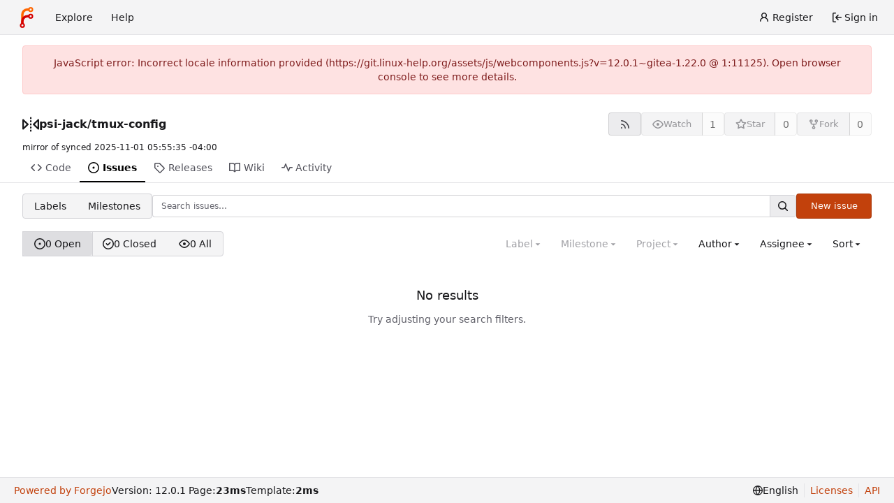

--- FILE ---
content_type: text/html; charset=utf-8
request_url: https://git.linux-help.org/psi-jack/tmux-config/issues
body_size: 9910
content:
<!DOCTYPE html>
<html lang="en-US" data-theme="forgejo-auto">
<head>
	<meta name="viewport" content="width=device-width, initial-scale=1">
	
	<title>Issues - psi-jack/tmux-config - Linux Help GIT</title>
	<link rel="manifest" href="[data-uri]">
	<meta name="author" content="psi-jack">
	<meta name="description" content="tmux-config - Oh My Tmux! My pretty &#43; versatile tmux configuration that just works (imho the best tmux configuration) ">
	<meta name="keywords" content="git,forge,forgejo">
	<meta name="referrer" content="no-referrer">


	<link rel="alternate" type="application/atom+xml" title="" href="/psi-jack/tmux-config.atom">
	<link rel="alternate" type="application/rss+xml" title="" href="/psi-jack/tmux-config.rss">

	<link rel="icon" href="/assets/img/favicon.svg" type="image/svg+xml">
	<link rel="alternate icon" href="/assets/img/favicon.png" type="image/png">
	
<script>
	
	window.addEventListener('error', function(e) {window._globalHandlerErrors=window._globalHandlerErrors||[]; window._globalHandlerErrors.push(e);});
	window.addEventListener('unhandledrejection', function(e) {window._globalHandlerErrors=window._globalHandlerErrors||[]; window._globalHandlerErrors.push(e);});
	window.config = {
		appUrl: 'https:\/\/git.linux-help.org\/',
		appSubUrl: '',
		assetVersionEncoded: encodeURIComponent('12.0.1~gitea-1.22.0'), 
		assetUrlPrefix: '\/assets',
		runModeIsProd:  true ,
		customEmojis: {"codeberg":":codeberg:","forgejo":":forgejo:","git":":git:","gitea":":gitea:","github":":github:","gitlab":":gitlab:","gogs":":gogs:"},
		csrfToken: 'ISouEZtI1J_cad0g9SfZmoZ9ocA6MTc2MTk5MzE1Njg2NDM5MjcwNA',
		pageData: {"DATETIMESTRINGS":{"FUTURE":"in future","NOW":"now","relativetime.1day":"yesterday","relativetime.1month":"last month","relativetime.1week":"last week","relativetime.1year":"last year","relativetime.2days":"two days ago","relativetime.2months":"two months ago","relativetime.2weeks":"two weeks ago","relativetime.2years":"two years ago"},"PLURALSTRINGS_FALLBACK":{},"PLURALSTRINGS_LANG":{"relativetime.days":["%d day ago","%d days ago"],"relativetime.hours":["%d hour ago","%d hours ago"],"relativetime.mins":["%d minute ago","%d minutes ago"],"relativetime.months":["%d month ago","%d months ago"],"relativetime.weeks":["%d week ago","%d weeks ago"],"relativetime.years":["%d year ago","%d years ago"]},"PLURAL_RULE_FALLBACK":0,"PLURAL_RULE_LANG":0},
		notificationSettings: {"EventSourceUpdateTime":10000,"MaxTimeout":60000,"MinTimeout":10000,"TimeoutStep":10000}, 
		enableTimeTracking:  true ,
		
		mentionValues: Array.from(new Map([['psi-jack', {key: 'psi-jack ', value: 'psi-jack', name: 'psi-jack', fullname: '', avatar: 'https:\/\/git.linux-help.org\/avatar\/23f886ef25b1cdd9f34d6a70d9f4035b'}],]).values()),
		
		mermaidMaxSourceCharacters:  50000 ,
		
		i18n: {
			copy_success: "Copied!",
			copy_error: "Copy failed",
			error_occurred: "An error occurred",
			network_error: "Network error",
			remove_label_str: "Remove item \"%s\"",
			modal_confirm: "Confirm",
			modal_cancel: "Cancel",
			more_items: "More items",
			incorrect_root_url: "This Forgejo instance is configured to be served on \"https://git.linux-help.org/\". You are currently viewing Forgejo through a different URL, which may cause parts of the application to break. The canonical URL is controlled by Forgejo admins via the ROOT_URL setting in the app.ini.",
		},
	};
	
	window.config.pageData = window.config.pageData || {};
</script>
<script src="/assets/js/webcomponents.js?v=12.0.1~gitea-1.22.0"></script>

	

	
	<meta property="og:title" content="tmux-config">

	<meta property="og:description" content="Oh My Tmux! My pretty &#43; versatile tmux configuration that just works (imho the best tmux configuration) ">


	<meta property="og:url" content="https://git.linux-help.org/psi-jack/tmux-config">


	<meta property="og:type" content="object">


	<meta property="og:image" content="https://git.linux-help.org/psi-jack/tmux-config/-/summary-card">
	
		<meta property="og:image:width" content="1200">
	
	
		<meta property="og:image:height" content="600">
	
	
		<meta property="og:image:alt" content="Summary card of repository psi-jack/tmux-config">
	

<meta property="og:site_name" content="Linux Help GIT">

	<link rel="stylesheet" href="/assets/css/index.css?v=12.0.1~gitea-1.22.0">
<link rel="stylesheet" href="/assets/css/theme-forgejo-auto.css?v=12.0.1~gitea-1.22.0">

	
</head>
<body class="no-js" hx-headers='{"x-csrf-token": "ISouEZtI1J_cad0g9SfZmoZ9ocA6MTc2MTk5MzE1Njg2NDM5MjcwNA"}' hx-swap="outerHTML" hx-ext="morph" hx-push-url="false">
	

	<div class="full height">
		<noscript>This website requires JavaScript.</noscript>

		

		
			


<nav id="navbar" aria-label="Navigation bar">
	<div class="navbar-left ui secondary menu">
		
		<a class="item" id="navbar-logo" href="/" aria-label="Home">
			<img width="30" height="30" src="/assets/img/logo.svg" alt="Logo" aria-hidden="true">
		</a>

		
		<div class="ui secondary menu item navbar-mobile-right only-mobile">
			
			<button class="item tw-w-auto ui icon mini button tw-p-2 tw-m-0" id="navbar-expand-toggle" aria-label="Toggle menu"><svg viewBox="0 0 16 16" class="svg octicon-three-bars" aria-hidden="true" width="16" height="16"><path d="M1 2.75A.75.75 0 0 1 1.75 2h12.5a.75.75 0 0 1 0 1.5H1.75A.75.75 0 0 1 1 2.75m0 5A.75.75 0 0 1 1.75 7h12.5a.75.75 0 0 1 0 1.5H1.75A.75.75 0 0 1 1 7.75M1.75 12h12.5a.75.75 0 0 1 0 1.5H1.75a.75.75 0 0 1 0-1.5"/></svg></button>
		</div>

		
		
			<a class="item" href="/explore/repos">Explore</a>
		

		

		
			<a class="item" target="_blank" rel="noopener noreferrer" href="https://forgejo.org/docs/latest/">Help</a>
		
	</div>

	
	<div class="navbar-right ui secondary menu">
		
			
				<a class="item" href="/user/sign_up">
					<svg viewBox="0 0 16 16" class="tw-mr-1 svg octicon-person" aria-hidden="true" width="16" height="16"><path d="M10.561 8.073a6 6 0 0 1 3.432 5.142.75.75 0 1 1-1.498.07 4.5 4.5 0 0 0-8.99 0 .75.75 0 0 1-1.498-.07 6 6 0 0 1 3.431-5.142 3.999 3.999 0 1 1 5.123 0M10.5 5a2.5 2.5 0 1 0-5 0 2.5 2.5 0 0 0 5 0"/></svg>
					<span>Register</span>
				</a>
			
			<a class="item" rel="nofollow" href="/user/login?redirect_to=%2fpsi-jack%2ftmux-config%2fissues">
				<svg viewBox="0 0 16 16" class="tw-mr-1 svg octicon-sign-in" aria-hidden="true" width="16" height="16"><path d="M2 2.75C2 1.784 2.784 1 3.75 1h2.5a.75.75 0 0 1 0 1.5h-2.5a.25.25 0 0 0-.25.25v10.5c0 .138.112.25.25.25h2.5a.75.75 0 0 1 0 1.5h-2.5A1.75 1.75 0 0 1 2 13.25Zm6.56 4.5h5.69a.75.75 0 0 1 0 1.5H8.56l1.97 1.97a.749.749 0 0 1-.326 1.275.75.75 0 0 1-.734-.215L6.22 8.53a.75.75 0 0 1 0-1.06l3.25-3.25a.749.749 0 0 1 1.275.326.75.75 0 0 1-.215.734Z"/></svg>
				<span>Sign in</span>
			</a>
		
	</div>
</nav>

		



<div role="main" aria-label="Issues" class="page-content repository issue-list">
	<div class="secondary-nav">

	<div class="ui container">
		<div class="repo-header">
			<div class="flex-item tw-items-center">
				<div class="flex-item-leading">
					

	<svg viewBox="0 0 16 16" class="svg octicon-mirror" aria-hidden="true" width="24" height="24"><path d="M15.547 3.061A.75.75 0 0 1 16 3.75v8.5a.751.751 0 0 1-1.265.545l-4.5-4.25a.75.75 0 0 1 0-1.09l4.5-4.25a.75.75 0 0 1 .812-.144M0 12.25v-8.5a.751.751 0 0 1 1.265-.545l4.5 4.25a.75.75 0 0 1 0 1.09l-4.5 4.25A.75.75 0 0 1 0 12.25m1.5-6.76v5.02L4.158 8ZM11.842 8l2.658 2.51V5.49ZM8 4a.75.75 0 0 1 .75.75v.5a.75.75 0 0 1-1.5 0v-.5A.75.75 0 0 1 8 4m.75-2.25v.5a.75.75 0 0 1-1.5 0v-.5a.75.75 0 0 1 1.5 0m0 6v.5a.75.75 0 0 1-1.5 0v-.5a.75.75 0 0 1 1.5 0M8 10a.75.75 0 0 1 .75.75v.5a.75.75 0 0 1-1.5 0v-.5A.75.75 0 0 1 8 10m0 3a.75.75 0 0 1 .75.75v.5a.75.75 0 0 1-1.5 0v-.5A.75.75 0 0 1 8 13"/></svg>


				</div>
				<div class="flex-item-main">
					<div class="flex-item-title gt-font-18">
						<a class="muted gt-font-normal" href="/psi-jack">psi-jack</a>/<a class="muted" href="/psi-jack/tmux-config">tmux-config</a>
					</div>
				</div>
				<div class="flex-item-trailing">
					
					
						
					
					
					
				</div>
			</div>
			
				<div class="repo-buttons button-row">
					
					
					
					<a class="ui compact small basic button" href="/psi-jack/tmux-config.rss" data-tooltip-content="RSS feed">
						<svg viewBox="0 0 16 16" class="svg octicon-rss" aria-hidden="true" width="16" height="16"><path d="M2.002 2.725a.75.75 0 0 1 .797-.699C8.79 2.42 13.58 7.21 13.974 13.201a.75.75 0 0 1-1.497.098 10.5 10.5 0 0 0-9.776-9.776.747.747 0 0 1-.7-.798ZM2.84 7.05h-.002a7 7 0 0 1 6.113 6.111.75.75 0 0 1-1.49.178 5.5 5.5 0 0 0-4.8-4.8.75.75 0 0 1 .179-1.489M2 13a1 1 0 1 1 2 0 1 1 0 0 1-2 0"/></svg>
					</a>
					
					<form hx-boost="true" hx-target="this" method="post" action="/psi-jack/tmux-config/action/watch">
	<div class="ui labeled button" data-tooltip-content="Sign in to watch this repository.">
		<button type="submit" class="ui compact small basic button" disabled>
			
				<svg viewBox="0 0 16 16" class="svg octicon-eye" aria-hidden="true" width="16" height="16"><path d="M8 2c1.981 0 3.671.992 4.933 2.078 1.27 1.091 2.187 2.345 2.637 3.023a1.62 1.62 0 0 1 0 1.798c-.45.678-1.367 1.932-2.637 3.023C11.67 13.008 9.981 14 8 14s-3.671-.992-4.933-2.078C1.797 10.83.88 9.576.43 8.898a1.62 1.62 0 0 1 0-1.798c.45-.677 1.367-1.931 2.637-3.022C4.33 2.992 6.019 2 8 2M1.679 7.932a.12.12 0 0 0 0 .136c.411.622 1.241 1.75 2.366 2.717C5.176 11.758 6.527 12.5 8 12.5s2.825-.742 3.955-1.715c1.124-.967 1.954-2.096 2.366-2.717a.12.12 0 0 0 0-.136c-.412-.621-1.242-1.75-2.366-2.717C10.824 4.242 9.473 3.5 8 3.5s-2.825.742-3.955 1.715c-1.124.967-1.954 2.096-2.366 2.717M8 10a2 2 0 1 1-.001-3.999A2 2 0 0 1 8 10"/></svg><span class="text not-mobile">Watch</span>
			
		</button>
		<a hx-boost="false" class="ui basic label" href="/psi-jack/tmux-config/watchers">
			1
		</a>
	</div>
</form>

					
					<form hx-boost="true" hx-target="this" method="post" action="/psi-jack/tmux-config/action/star">
	<div class="ui labeled button" data-tooltip-content="Sign in to star this repository.">
		<button type="submit" class="ui compact small basic button" disabled>
			
				<svg viewBox="0 0 16 16" class="svg octicon-star" aria-hidden="true" width="16" height="16"><path d="M8 .25a.75.75 0 0 1 .673.418l1.882 3.815 4.21.612a.75.75 0 0 1 .416 1.279l-3.046 2.97.719 4.192a.751.751 0 0 1-1.088.791L8 12.347l-3.766 1.98a.75.75 0 0 1-1.088-.79l.72-4.194L.818 6.374a.75.75 0 0 1 .416-1.28l4.21-.611L7.327.668A.75.75 0 0 1 8 .25m0 2.445L6.615 5.5a.75.75 0 0 1-.564.41l-3.097.45 2.24 2.184a.75.75 0 0 1 .216.664l-.528 3.084 2.769-1.456a.75.75 0 0 1 .698 0l2.77 1.456-.53-3.084a.75.75 0 0 1 .216-.664l2.24-2.183-3.096-.45a.75.75 0 0 1-.564-.41z"/></svg><span class="text not-mobile">Star</span>
			
		</button>
		<a hx-boost="false" class="ui basic label" href="/psi-jack/tmux-config/stars">
			0
		</a>
	</div>
</form>

					
					
					

	<div class="ui labeled button
		
			disabled
		"
		
			data-tooltip-content="Sign in to fork this repository."
		
	>
		<a class="ui compact small basic button"
			
				
			
		>
			<svg viewBox="0 0 16 16" class="svg octicon-repo-forked" aria-hidden="true" width="16" height="16"><path d="M5 5.372v.878c0 .414.336.75.75.75h4.5a.75.75 0 0 0 .75-.75v-.878a2.25 2.25 0 1 1 1.5 0v.878a2.25 2.25 0 0 1-2.25 2.25h-1.5v2.128a2.251 2.251 0 1 1-1.5 0V8.5h-1.5A2.25 2.25 0 0 1 3.5 6.25v-.878a2.25 2.25 0 1 1 1.5 0M5 3.25a.75.75 0 1 0-1.5 0 .75.75 0 0 0 1.5 0m6.75.75a.75.75 0 1 0 0-1.5.75.75 0 0 0 0 1.5m-3 8.75a.75.75 0 1 0-1.5 0 .75.75 0 0 0 1.5 0"/></svg><span class="text not-mobile">Fork</span>
		</a>
		<div class="ui small modal" id="fork-repo-modal">
			<div class="header">
				You've already forked tmux-config
			</div>
			<div class="content tw-text-left">
				<div class="ui list">
					
				</div>
				
			</div>
		</div>
		<a class="ui basic label" href="/psi-jack/tmux-config/forks">
			0
		</a>
	</div>



					
					
				</div>
			
		</div>
		
			<div class="fork-flag">
				mirror of
				<a target="_blank" rel="noopener noreferrer" href=""></a>
				synced <relative-time prefix="" tense="past" datetime="2025-11-01T05:55:35-04:00" data-tooltip-content data-tooltip-interactive="true">2025-11-01 05:55:35 -04:00</relative-time>
			</div>
		
		
		
	</div>

	<overflow-menu class="ui container secondary pointing tabular top attached borderless menu tw-pt-0 tw-my-0">
		
			<div class="overflow-menu-items">
				
					<a class="item" href="/psi-jack/tmux-config">
						<svg viewBox="0 0 16 16" class="svg octicon-code" aria-hidden="true" width="16" height="16"><path d="m11.28 3.22 4.25 4.25a.75.75 0 0 1 0 1.06l-4.25 4.25a.749.749 0 0 1-1.275-.326.75.75 0 0 1 .215-.734L13.94 8l-3.72-3.72a.749.749 0 0 1 .326-1.275.75.75 0 0 1 .734.215m-6.56 0a.75.75 0 0 1 1.042.018.75.75 0 0 1 .018 1.042L2.06 8l3.72 3.72a.749.749 0 0 1-.326 1.275.75.75 0 0 1-.734-.215L.47 8.53a.75.75 0 0 1 0-1.06Z"/></svg> Code
					</a>
				

				
					<a class="active item" href="/psi-jack/tmux-config/issues">
						<svg viewBox="0 0 16 16" class="svg octicon-issue-opened" aria-hidden="true" width="16" height="16"><path d="M8 9.5a1.5 1.5 0 1 0 0-3 1.5 1.5 0 0 0 0 3"/><path d="M8 0a8 8 0 1 1 0 16A8 8 0 0 1 8 0M1.5 8a6.5 6.5 0 1 0 13 0 6.5 6.5 0 0 0-13 0"/></svg> Issues
						
					</a>
				

				

				

				

				
					<a class="item" href="/psi-jack/tmux-config/releases">
						<svg viewBox="0 0 16 16" class="svg octicon-tag" aria-hidden="true" width="16" height="16"><path d="M1 7.775V2.75C1 1.784 1.784 1 2.75 1h5.025c.464 0 .91.184 1.238.513l6.25 6.25a1.75 1.75 0 0 1 0 2.474l-5.026 5.026a1.75 1.75 0 0 1-2.474 0l-6.25-6.25A1.75 1.75 0 0 1 1 7.775m1.5 0c0 .066.026.13.073.177l6.25 6.25a.25.25 0 0 0 .354 0l5.025-5.025a.25.25 0 0 0 0-.354l-6.25-6.25a.25.25 0 0 0-.177-.073H2.75a.25.25 0 0 0-.25.25ZM6 5a1 1 0 1 1 0 2 1 1 0 0 1 0-2"/></svg> Releases
						
					</a>
				

				

				
					<a class="item" href="/psi-jack/tmux-config/wiki">
						<svg viewBox="0 0 16 16" class="svg octicon-book" aria-hidden="true" width="16" height="16"><path d="M0 1.75A.75.75 0 0 1 .75 1h4.253c1.227 0 2.317.59 3 1.501A3.74 3.74 0 0 1 11.006 1h4.245a.75.75 0 0 1 .75.75v10.5a.75.75 0 0 1-.75.75h-4.507a2.25 2.25 0 0 0-1.591.659l-.622.621a.75.75 0 0 1-1.06 0l-.622-.621A2.25 2.25 0 0 0 5.258 13H.75a.75.75 0 0 1-.75-.75Zm7.251 10.324.004-5.073-.002-2.253A2.25 2.25 0 0 0 5.003 2.5H1.5v9h3.757a3.75 3.75 0 0 1 1.994.574M8.755 4.75l-.004 7.322a3.75 3.75 0 0 1 1.992-.572H14.5v-9h-3.495a2.25 2.25 0 0 0-2.25 2.25"/></svg> Wiki
					</a>
				

				

				
					<a class="item" href="/psi-jack/tmux-config/activity">
						<svg viewBox="0 0 16 16" class="svg octicon-pulse" aria-hidden="true" width="16" height="16"><path d="M6 2c.306 0 .582.187.696.471L10 10.731l1.304-3.26A.75.75 0 0 1 12 7h3.25a.75.75 0 0 1 0 1.5h-2.742l-1.812 4.528a.751.751 0 0 1-1.392 0L6 4.77 4.696 8.03A.75.75 0 0 1 4 8.5H.75a.75.75 0 0 1 0-1.5h2.742l1.812-4.529A.75.75 0 0 1 6 2"/></svg> Activity
					</a>
				

				

				

				

				
			</div>
		
	</overflow-menu>
	<div class="ui tabs divider"></div>
</div>

	<div class="ui container">
	




	<div id="flash-message" hx-swap-oob="true"></div>



	

		<div class="list-header list-header-issues">
			<div class="switch issue-list-navbar">
	<a class="item" href="/psi-jack/tmux-config/labels">Labels</a>
	<a class="item" href="/psi-jack/tmux-config/milestones">Milestones</a>
</div>

			<form class="list-header-search ui form ignore-dirty issue-list-search">
	<div class="ui small search fluid action input">
		<input type="hidden" name="state" value="open">
		
			<input type="hidden" name="type" value="all">
			<input type="hidden" name="labels" value="">
			<input type="hidden" name="milestone" value="0">
			<input type="hidden" name="project" value="0">
			<input type="hidden" name="assignee" value="0">
			<input type="hidden" name="poster" value="0">
			<input type="hidden" name="sort" value="">
		
		
			



<div class="ui small fluid action input">
	


<input type="search" spellcheck="false" name="q" maxlength="255" placeholder="Search issues…">

	

<button class="ui small icon button" aria-label="Search…" data-tooltip-content="Go to"><svg viewBox="0 0 16 16" class="svg octicon-search" aria-hidden="true" width="16" height="16"><path d="M10.68 11.74a6 6 0 0 1-7.922-8.982 6 6 0 0 1 8.982 7.922l3.04 3.04a.749.749 0 0 1-.326 1.275.75.75 0 0 1-.734-.215ZM11.5 7a4.499 4.499 0 1 0-8.997 0A4.499 4.499 0 0 0 11.5 7"/></svg></button>

</div>

		
	</div>
</form>

			
				
					<a class="ui small primary button issue-list-new" href="/psi-jack/tmux-config/issues/new">New issue</a>
				
			
		</div>

		<div id="issue-filters" class="issue-list-toolbar">
	<div class="issue-list-toolbar-left">
		
		<div class="switch">
	<a class="active item" href="?q=&amp;type=all&amp;sort=&amp;state=open&amp;labels=&amp;milestone=0&amp;project=0&amp;assignee=0&amp;poster=0&amp;archived=false" data-test-name="open-issue-count">
		
			<svg viewBox="0 0 16 16" class="svg octicon-issue-opened" aria-hidden="true" width="16" height="16"><path d="M8 9.5a1.5 1.5 0 1 0 0-3 1.5 1.5 0 0 0 0 3"/><path d="M8 0a8 8 0 1 1 0 16A8 8 0 0 1 8 0M1.5 8a6.5 6.5 0 1 0 13 0 6.5 6.5 0 0 0-13 0"/></svg>
		
		0&nbsp;Open
	</a>
	<a class="item" href="?q=&amp;type=all&amp;sort=&amp;state=closed&amp;labels=&amp;milestone=0&amp;project=0&amp;assignee=0&amp;poster=0&amp;archived=false" data-test-name="closed-issue-count">
		<svg viewBox="0 0 16 16" class="svg octicon-issue-closed" aria-hidden="true" width="16" height="16"><path d="M11.28 6.78a.75.75 0 0 0-1.06-1.06L7.25 8.69 5.78 7.22a.75.75 0 0 0-1.06 1.06l2 2a.75.75 0 0 0 1.06 0z"/><path d="M16 8A8 8 0 1 1 0 8a8 8 0 0 1 16 0m-1.5 0a6.5 6.5 0 1 0-13 0 6.5 6.5 0 0 0 13 0"/></svg>
		0&nbsp;Closed
	</a>
	
		<a class="item" href="?q=&amp;type=all&amp;sort=&amp;state=all&amp;labels=&amp;milestone=0&amp;project=0&amp;assignee=0&amp;poster=0&amp;archived=false" data-test-name="all-issue-count">
			<svg viewBox="0 0 16 16" class="svg octicon-eye" aria-hidden="true" width="16" height="16"><path d="M8 2c1.981 0 3.671.992 4.933 2.078 1.27 1.091 2.187 2.345 2.637 3.023a1.62 1.62 0 0 1 0 1.798c-.45.678-1.367 1.932-2.637 3.023C11.67 13.008 9.981 14 8 14s-3.671-.992-4.933-2.078C1.797 10.83.88 9.576.43 8.898a1.62 1.62 0 0 1 0-1.798c.45-.677 1.367-1.931 2.637-3.022C4.33 2.992 6.019 2 8 2M1.679 7.932a.12.12 0 0 0 0 .136c.411.622 1.241 1.75 2.366 2.717C5.176 11.758 6.527 12.5 8 12.5s2.825-.742 3.955-1.715c1.124-.967 1.954-2.096 2.366-2.717a.12.12 0 0 0 0-.136c-.412-.621-1.242-1.75-2.366-2.717C10.824 4.242 9.473 3.5 8 3.5s-2.825.742-3.955 1.715c-1.124.967-1.954 2.096-2.366 2.717M8 10a2 2 0 1 1-.001-3.999A2 2 0 0 1 8 10"/></svg>
			0&nbsp;All
		</a>
	
</div>

		
		
	</div>
	<div class="issue-list-toolbar-right">
		<div class="ui secondary filter menu labels">
			
				

<div class="ui disabled dropdown jump item label-filter">
	<span class="text">
		Label
	</span>
	<svg viewBox="0 0 16 16" class="dropdown icon svg octicon-triangle-down" aria-hidden="true" width="14" height="14"><path d="m4.427 7.427 3.396 3.396a.25.25 0 0 0 .354 0l3.396-3.396A.25.25 0 0 0 11.396 7H4.604a.25.25 0 0 0-.177.427"/></svg>
	<div class="menu">
		<div class="ui icon search input">
			<i class="icon"><svg viewBox="0 0 16 16" class="svg octicon-search" aria-hidden="true" width="16" height="16"><path d="M10.68 11.74a6 6 0 0 1-7.922-8.982 6 6 0 0 1 8.982 7.922l3.04 3.04a.749.749 0 0 1-.326 1.275.75.75 0 0 1-.734-.215ZM11.5 7a4.499 4.499 0 1 0-8.997 0A4.499 4.499 0 0 0 11.5 7"/></svg></i>
			<input type="text" placeholder="Label">
		</div>
		<div class="ui checkbox compact archived-label-filter">
			<input name="archived" type="checkbox"
				id="archived-filter-checkbox"
				
			>
			<label for="archived-filter-checkbox">
				Show archived labels
				<i class="tw-ml-1" data-tooltip-content=Archived&#32;labels&#32;are&#32;excluded&#32;by&#32;default&#32;from&#32;the&#32;suggestions&#32;when&#32;searching&#32;by&#32;label.>
					<svg viewBox="0 0 16 16" class="svg octicon-info" aria-hidden="true" width="16" height="16"><path d="M0 8a8 8 0 1 1 16 0A8 8 0 0 1 0 8m8-6.5a6.5 6.5 0 1 0 0 13 6.5 6.5 0 0 0 0-13M6.5 7.75A.75.75 0 0 1 7.25 7h1a.75.75 0 0 1 .75.75v2.75h.25a.75.75 0 0 1 0 1.5h-2a.75.75 0 0 1 0-1.5h.25v-2h-.25a.75.75 0 0 1-.75-.75M8 6a1 1 0 1 1 0-2 1 1 0 0 1 0 2"/></svg>
				</i>
			</label>
		</div>
		<span class="info">Use <kbd>Alt</kbd> + <kbd>Click</kbd> to exclude labels</span>
		<div class="divider"></div>
		<a rel="nofollow" class="active selected item" href="?q=&type=all&sort=&state=open&labels=&milestone=0&project=0&assignee=0&poster=0">All labels</a>
		<a rel="nofollow" class="item" href="?q=&type=all&sort=&state=open&labels=0&milestone=0&project=0&assignee=0&poster=0">No label</a>
		
		
	</div>
</div>




<div class="list-header-milestone ui disabled dropdown jump item">
	<span class="text">
		Milestone
	</span>
	<svg viewBox="0 0 16 16" class="dropdown icon svg octicon-triangle-down" aria-hidden="true" width="14" height="14"><path d="m4.427 7.427 3.396 3.396a.25.25 0 0 0 .354 0l3.396-3.396A.25.25 0 0 0 11.396 7H4.604a.25.25 0 0 0-.177.427"/></svg>
	<div class="menu">
		<div class="ui icon search input">
			<i class="icon"><svg viewBox="0 0 16 16" class="svg octicon-search" aria-hidden="true" width="16" height="16"><path d="M10.68 11.74a6 6 0 0 1-7.922-8.982 6 6 0 0 1 8.982 7.922l3.04 3.04a.749.749 0 0 1-.326 1.275.75.75 0 0 1-.734-.215ZM11.5 7a4.499 4.499 0 1 0-8.997 0A4.499 4.499 0 0 0 11.5 7"/></svg></i>
			<input type="text" placeholder="Milestone">
		</div>
		<div class="divider"></div>
		<a rel="nofollow" class="active selected item" href="?q=&type=all&sort=&state=open&labels=&milestone=0&project=0&assignee=0&poster=0">All milestones</a>
		<a rel="nofollow" class="item" href="?q=&type=all&sort=&state=open&labels=&milestone=-1&project=0&assignee=0&poster=0">No milestones</a>
		
		
	</div>
</div>



<div class="list-header-project ui disabled dropdown jump item">
	<span class="text">
		Project
	</span>
	<svg viewBox="0 0 16 16" class="dropdown icon svg octicon-triangle-down" aria-hidden="true" width="14" height="14"><path d="m4.427 7.427 3.396 3.396a.25.25 0 0 0 .354 0l3.396-3.396A.25.25 0 0 0 11.396 7H4.604a.25.25 0 0 0-.177.427"/></svg>
	<div class="menu">
		<div class="ui icon search input">
			<i class="icon"><svg viewBox="0 0 16 16" class="svg octicon-search" aria-hidden="true" width="16" height="16"><path d="M10.68 11.74a6 6 0 0 1-7.922-8.982 6 6 0 0 1 8.982 7.922l3.04 3.04a.749.749 0 0 1-.326 1.275.75.75 0 0 1-.734-.215ZM11.5 7a4.499 4.499 0 1 0-8.997 0A4.499 4.499 0 0 0 11.5 7"/></svg></i>
			<input type="text" placeholder="Project">
		</div>
		<a rel="nofollow" class="active selected item" href="?q=&type=all&sort=&state=open&labels=&milestone=0&project=&assignee=0&poster=0">All projects</a>
		<a rel="nofollow" class="item" href="?q=&type=all&sort=&state=open&labels=&milestone=0&project=-1&assignee=0&poster=0">No project</a>
		
		
	</div>
</div>


<div class="list-header-author ui dropdown jump item user-remote-search" data-tooltip-content="Shows a maximum of 30 users"
	data-search-url="/psi-jack/tmux-config/issues/posters"
	data-selected-user-id="0"
	data-action-jump-url="?q=&type=all&sort=&state=open&labels=&milestone=0&project=0&assignee=0&poster={user_id}"
>
	<span class="text">
		Author
	</span>
	<svg viewBox="0 0 16 16" class="dropdown icon svg octicon-triangle-down" aria-hidden="true" width="14" height="14"><path d="m4.427 7.427 3.396 3.396a.25.25 0 0 0 .354 0l3.396-3.396A.25.25 0 0 0 11.396 7H4.604a.25.25 0 0 0-.177.427"/></svg>
	<div class="menu">
		<div class="ui icon search input">
			<i class="icon"><svg viewBox="0 0 16 16" class="svg octicon-search" aria-hidden="true" width="16" height="16"><path d="M10.68 11.74a6 6 0 0 1-7.922-8.982 6 6 0 0 1 8.982 7.922l3.04 3.04a.749.749 0 0 1-.326 1.275.75.75 0 0 1-.734-.215ZM11.5 7a4.499 4.499 0 1 0-8.997 0A4.499 4.499 0 0 0 11.5 7"/></svg></i>
			<input type="text" placeholder="Author">
		</div>
		<a class="item" data-value="0">All authors</a>
	</div>
</div>


<div class="list-header-assignee ui  dropdown jump item">
	<span class="text">
		Assignee
	</span>
	<svg viewBox="0 0 16 16" class="dropdown icon svg octicon-triangle-down" aria-hidden="true" width="14" height="14"><path d="m4.427 7.427 3.396 3.396a.25.25 0 0 0 .354 0l3.396-3.396A.25.25 0 0 0 11.396 7H4.604a.25.25 0 0 0-.177.427"/></svg>
	<div class="menu">
		<div class="ui icon search input">
			<i class="icon"><svg viewBox="0 0 16 16" class="svg octicon-search" aria-hidden="true" width="16" height="16"><path d="M10.68 11.74a6 6 0 0 1-7.922-8.982 6 6 0 0 1 8.982 7.922l3.04 3.04a.749.749 0 0 1-.326 1.275.75.75 0 0 1-.734-.215ZM11.5 7a4.499 4.499 0 1 0-8.997 0A4.499 4.499 0 0 0 11.5 7"/></svg></i>
			<input type="text" placeholder="Assignee">
		</div>
		<a rel="nofollow" class="active selected item" href="?q=&type=all&sort=&state=open&labels=&milestone=0&project=0&assignee=&poster=0">All assignees</a>
		<a rel="nofollow" class="item" href="?q=&type=all&sort=&state=open&labels=&milestone=0&project=0&assignee=-1&poster=0">No assignee</a>
		<div class="divider"></div>
		
			<a rel="nofollow" class=" item tw-flex" href="?q=&type=all&sort=&state=open&labels=&milestone=0&project=0&assignee=1&poster=0">
				<img loading="lazy" alt="" class="ui avatar tw-align-middle" src="/avatar/23f886ef25b1cdd9f34d6a70d9f4035b?size=40" title="psi-jack" width="20" height="20"/><span class="gt-ellipsis">psi-jack</span>

			</a>
		
	</div>
</div>




<div class="list-header-sort ui dropdown downward type jump item">
	<span class="text">
		Sort
	</span>
	<svg viewBox="0 0 16 16" class="dropdown icon svg octicon-triangle-down" aria-hidden="true" width="14" height="14"><path d="m4.427 7.427 3.396 3.396a.25.25 0 0 0 .354 0l3.396-3.396A.25.25 0 0 0 11.396 7H4.604a.25.25 0 0 0-.177.427"/></svg>
	<div class="menu">
		<a rel="nofollow" class="active item" href="?q=&type=all&sort=relevency&state=open&labels=&milestone=0&project=0&assignee=0&poster=0">Relevance</a>
		
		
			
			<a rel="nofollow" class="item" href="?q=&type=all&sort=latest&state=open&labels=&milestone=0&project=0&assignee=0&poster=0">Newest</a>
		
			
			<a rel="nofollow" class="item" href="?q=&type=all&sort=oldest&state=open&labels=&milestone=0&project=0&assignee=0&poster=0">Oldest</a>
		
			
			<a rel="nofollow" class="item" href="?q=&type=all&sort=recentupdate&state=open&labels=&milestone=0&project=0&assignee=0&poster=0">Recently updated</a>
		
			
			<a rel="nofollow" class="item" href="?q=&type=all&sort=leastupdate&state=open&labels=&milestone=0&project=0&assignee=0&poster=0">Least recently updated</a>
		
			
			<a rel="nofollow" class="item" href="?q=&type=all&sort=mostcomment&state=open&labels=&milestone=0&project=0&assignee=0&poster=0">Most commented</a>
		
			
			<a rel="nofollow" class="item" href="?q=&type=all&sort=leastcomment&state=open&labels=&milestone=0&project=0&assignee=0&poster=0">Least commented</a>
		
			
			<a rel="nofollow" class="item" href="?q=&type=all&sort=nearduedate&state=open&labels=&milestone=0&project=0&assignee=0&poster=0">Nearest due date</a>
		
			
			<a rel="nofollow" class="item" href="?q=&type=all&sort=farduedate&state=open&labels=&milestone=0&project=0&assignee=0&poster=0">Farthest due date</a>
		
	</div>
</div>

			
		</div>
	</div>
</div>


		<div id="issue-actions" class="issue-list-toolbar tw-hidden">
			<div class="issue-list-toolbar-left">
				<div class="switch">
	<a class="active item" href="?q=&amp;type=all&amp;sort=&amp;state=open&amp;labels=&amp;milestone=0&amp;project=0&amp;assignee=0&amp;poster=0&amp;archived=false" data-test-name="open-issue-count">
		
			<svg viewBox="0 0 16 16" class="svg octicon-issue-opened" aria-hidden="true" width="16" height="16"><path d="M8 9.5a1.5 1.5 0 1 0 0-3 1.5 1.5 0 0 0 0 3"/><path d="M8 0a8 8 0 1 1 0 16A8 8 0 0 1 8 0M1.5 8a6.5 6.5 0 1 0 13 0 6.5 6.5 0 0 0-13 0"/></svg>
		
		0&nbsp;Open
	</a>
	<a class="item" href="?q=&amp;type=all&amp;sort=&amp;state=closed&amp;labels=&amp;milestone=0&amp;project=0&amp;assignee=0&amp;poster=0&amp;archived=false" data-test-name="closed-issue-count">
		<svg viewBox="0 0 16 16" class="svg octicon-issue-closed" aria-hidden="true" width="16" height="16"><path d="M11.28 6.78a.75.75 0 0 0-1.06-1.06L7.25 8.69 5.78 7.22a.75.75 0 0 0-1.06 1.06l2 2a.75.75 0 0 0 1.06 0z"/><path d="M16 8A8 8 0 1 1 0 8a8 8 0 0 1 16 0m-1.5 0a6.5 6.5 0 1 0-13 0 6.5 6.5 0 0 0 13 0"/></svg>
		0&nbsp;Closed
	</a>
	
		<a class="item" href="?q=&amp;type=all&amp;sort=&amp;state=all&amp;labels=&amp;milestone=0&amp;project=0&amp;assignee=0&amp;poster=0&amp;archived=false" data-test-name="all-issue-count">
			<svg viewBox="0 0 16 16" class="svg octicon-eye" aria-hidden="true" width="16" height="16"><path d="M8 2c1.981 0 3.671.992 4.933 2.078 1.27 1.091 2.187 2.345 2.637 3.023a1.62 1.62 0 0 1 0 1.798c-.45.678-1.367 1.932-2.637 3.023C11.67 13.008 9.981 14 8 14s-3.671-.992-4.933-2.078C1.797 10.83.88 9.576.43 8.898a1.62 1.62 0 0 1 0-1.798c.45-.677 1.367-1.931 2.637-3.022C4.33 2.992 6.019 2 8 2M1.679 7.932a.12.12 0 0 0 0 .136c.411.622 1.241 1.75 2.366 2.717C5.176 11.758 6.527 12.5 8 12.5s2.825-.742 3.955-1.715c1.124-.967 1.954-2.096 2.366-2.717a.12.12 0 0 0 0-.136c-.412-.621-1.242-1.75-2.366-2.717C10.824 4.242 9.473 3.5 8 3.5s-2.825.742-3.955 1.715c-1.124.967-1.954 2.096-2.366 2.717M8 10a2 2 0 1 1-.001-3.999A2 2 0 0 1 8 10"/></svg>
			0&nbsp;All
		</a>
	
</div>

				
				
			</div>
			<div class="issue-list-toolbar-right">
				<div class="ui secondary filter menu">
	
		
		
			<button class="ui red basic button issue-action" data-action="close" data-url="/psi-jack/tmux-config/issues/status">Close</button>
		
		
	
		<div class="ui disabled dropdown jump item">
			<span class="text">
				Label
			</span>
			<svg viewBox="0 0 16 16" class="dropdown icon svg octicon-triangle-down" aria-hidden="true" width="14" height="14"><path d="m4.427 7.427 3.396 3.396a.25.25 0 0 0 .354 0l3.396-3.396A.25.25 0 0 0 11.396 7H4.604a.25.25 0 0 0-.177.427"/></svg>
			<div class="menu">
				<div class="item issue-action" data-action="clear" data-url="/psi-jack/tmux-config/issues/labels">
					Clear labels
				</div>
				
				
			</div>
		</div>

		
		<div class="ui disabled dropdown jump item">
			<span class="text">
				Milestone
			</span>
			<svg viewBox="0 0 16 16" class="dropdown icon svg octicon-triangle-down" aria-hidden="true" width="14" height="14"><path d="m4.427 7.427 3.396 3.396a.25.25 0 0 0 .354 0l3.396-3.396A.25.25 0 0 0 11.396 7H4.604a.25.25 0 0 0-.177.427"/></svg>
			<div class="menu">
				<div class="item issue-action" data-element-id="0" data-url="/psi-jack/tmux-config/issues/milestone">
				No milestone
				</div>
				
				
			</div>
		</div>

		
		<div class="ui disabled dropdown jump item">
			<span class="text">
				Projects
			</span>
			<svg viewBox="0 0 16 16" class="dropdown icon svg octicon-triangle-down" aria-hidden="true" width="14" height="14"><path d="m4.427 7.427 3.396 3.396a.25.25 0 0 0 .354 0l3.396-3.396A.25.25 0 0 0 11.396 7H4.604a.25.25 0 0 0-.177.427"/></svg>
			<div class="menu">
				<div class="item issue-action" data-element-id="0" data-url="/psi-jack/tmux-config/issues/projects">
				Clear projects
				</div>
				
				
			</div>
		</div>

		
		<div class="ui  dropdown jump item">
			<span class="text">
				Assignee
			</span>
			<svg viewBox="0 0 16 16" class="dropdown icon svg octicon-triangle-down" aria-hidden="true" width="14" height="14"><path d="m4.427 7.427 3.396 3.396a.25.25 0 0 0 .354 0l3.396-3.396A.25.25 0 0 0 11.396 7H4.604a.25.25 0 0 0-.177.427"/></svg>
			<div class="menu">
				<div class="item issue-action" data-action="clear" data-url="/psi-jack/tmux-config/issues/assignee">
					Clear assignees
				</div>
				<div class="item issue-action" data-element-id="0" data-url="/psi-jack/tmux-config/issues/assignee">
					No assignee
				</div>
				
					<div class="item issue-action" data-element-id="1" data-url="/psi-jack/tmux-config/issues/assignee">
						<img loading="lazy" alt="" class="ui avatar tw-align-middle" src="/avatar/23f886ef25b1cdd9f34d6a70d9f4035b?size=40" title="psi-jack" width="20" height="20"/> psi-jack
					</div>
				
			</div>
		</div>
	
</div>


			</div>
		</div>
		<div id="issue-list" class="flex-list">
	
	
		<div class="tw-text-center tw-p-8">
			<h3 class="tw-my-4">No results</h3>
			<p class="tw-text-placeholder-text">Try adjusting your search filters.</p>
		</div>
	
	
</div>




	



	</div>
</div>


	

	</div>

	

	<footer class="page-footer" role="group" aria-label="Footer">
	<div class="left-links" role="contentinfo" aria-label="About this software">
		
			<a target="_blank" rel="noopener noreferrer" href="https://forgejo.org">Powered by Forgejo</a>
		
		
			Version:
			
				12.0.1
			
		
		
			Page: <strong>23ms</strong>
			Template: <strong>2ms</strong>
		
	</div>
	<div class="right-links" role="group" aria-label="Links">
		<div class="ui dropdown upward language">
			<span class="flex-text-inline"><svg viewBox="0 0 16 16" class="svg octicon-globe" aria-hidden="true" width="14" height="14"><path d="M8 0a8 8 0 1 1 0 16A8 8 0 0 1 8 0M5.78 8.75a9.64 9.64 0 0 0 1.363 4.177q.383.64.857 1.215c.245-.296.551-.705.857-1.215A9.64 9.64 0 0 0 10.22 8.75Zm4.44-1.5a9.64 9.64 0 0 0-1.363-4.177c-.307-.51-.612-.919-.857-1.215a10 10 0 0 0-.857 1.215A9.64 9.64 0 0 0 5.78 7.25Zm-5.944 1.5H1.543a6.51 6.51 0 0 0 4.666 5.5q-.184-.271-.352-.552c-.715-1.192-1.437-2.874-1.581-4.948m-2.733-1.5h2.733c.144-2.074.866-3.756 1.58-4.948q.18-.295.353-.552a6.51 6.51 0 0 0-4.666 5.5m10.181 1.5c-.144 2.074-.866 3.756-1.58 4.948q-.18.296-.353.552a6.51 6.51 0 0 0 4.666-5.5Zm2.733-1.5a6.51 6.51 0 0 0-4.666-5.5q.184.272.353.552c.714 1.192 1.436 2.874 1.58 4.948Z"/></svg> English</span>
			<div class="menu language-menu">
				
					<a lang="id-ID" data-url="/?lang=id-ID" class="item ">Bahasa Indonesia</a>
				
					<a lang="da" data-url="/?lang=da" class="item ">Dansk</a>
				
					<a lang="de-DE" data-url="/?lang=de-DE" class="item ">Deutsch</a>
				
					<a lang="en-US" data-url="/?lang=en-US" class="item active selected">English</a>
				
					<a lang="es-ES" data-url="/?lang=es-ES" class="item ">Español</a>
				
					<a lang="eo" data-url="/?lang=eo" class="item ">Esperanto</a>
				
					<a lang="fil" data-url="/?lang=fil" class="item ">Filipino</a>
				
					<a lang="fr-FR" data-url="/?lang=fr-FR" class="item ">Français</a>
				
					<a lang="it-IT" data-url="/?lang=it-IT" class="item ">Italiano</a>
				
					<a lang="lv-LV" data-url="/?lang=lv-LV" class="item ">Latviešu</a>
				
					<a lang="hu-HU" data-url="/?lang=hu-HU" class="item ">Magyar nyelv</a>
				
					<a lang="nl-NL" data-url="/?lang=nl-NL" class="item ">Nederlands</a>
				
					<a lang="nds" data-url="/?lang=nds" class="item ">Plattdüütsch</a>
				
					<a lang="pl-PL" data-url="/?lang=pl-PL" class="item ">Polski</a>
				
					<a lang="pt-PT" data-url="/?lang=pt-PT" class="item ">Português de Portugal</a>
				
					<a lang="pt-BR" data-url="/?lang=pt-BR" class="item ">Português do Brasil</a>
				
					<a lang="sl" data-url="/?lang=sl" class="item ">Slovenščina</a>
				
					<a lang="fi-FI" data-url="/?lang=fi-FI" class="item ">Suomi</a>
				
					<a lang="sv-SE" data-url="/?lang=sv-SE" class="item ">Svenska</a>
				
					<a lang="tr-TR" data-url="/?lang=tr-TR" class="item ">Türkçe</a>
				
					<a lang="cs-CZ" data-url="/?lang=cs-CZ" class="item ">Čeština</a>
				
					<a lang="el-GR" data-url="/?lang=el-GR" class="item ">Ελληνικά</a>
				
					<a lang="bg" data-url="/?lang=bg" class="item ">Български</a>
				
					<a lang="ru-RU" data-url="/?lang=ru-RU" class="item ">Русский</a>
				
					<a lang="uk-UA" data-url="/?lang=uk-UA" class="item ">Українська</a>
				
					<a lang="fa-IR" data-url="/?lang=fa-IR" class="item ">فارسی</a>
				
					<a lang="ja-JP" data-url="/?lang=ja-JP" class="item ">日本語</a>
				
					<a lang="zh-CN" data-url="/?lang=zh-CN" class="item ">简体中文</a>
				
					<a lang="zh-TW" data-url="/?lang=zh-TW" class="item ">繁體中文（台灣）</a>
				
					<a lang="zh-HK" data-url="/?lang=zh-HK" class="item ">繁體中文（香港）</a>
				
					<a lang="ko-KR" data-url="/?lang=ko-KR" class="item ">한국어</a>
				
			</div>
		</div>
		<a href="/assets/licenses.txt">Licenses</a>
		<a href="/api/swagger">API</a>
		
	</div>
</footer>


	<script src="/assets/js/index.js?v=12.0.1~gitea-1.22.0" onerror="alert('Failed to load asset files from {path}. Please make sure the asset files can be accessed.'.replace('{path}', this.src))"></script>

	
</body>
</html>

